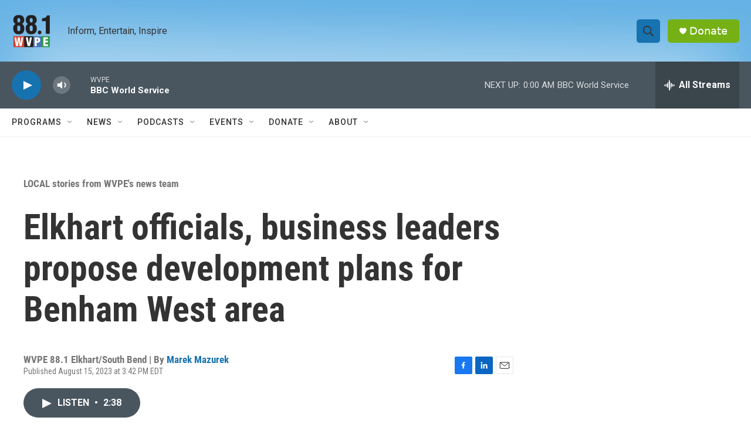

--- FILE ---
content_type: text/html; charset=utf-8
request_url: https://www.google.com/recaptcha/api2/aframe
body_size: 266
content:
<!DOCTYPE HTML><html><head><meta http-equiv="content-type" content="text/html; charset=UTF-8"></head><body><script nonce="9ibnxIipcYN7Vv6C9UgnzA">/** Anti-fraud and anti-abuse applications only. See google.com/recaptcha */ try{var clients={'sodar':'https://pagead2.googlesyndication.com/pagead/sodar?'};window.addEventListener("message",function(a){try{if(a.source===window.parent){var b=JSON.parse(a.data);var c=clients[b['id']];if(c){var d=document.createElement('img');d.src=c+b['params']+'&rc='+(localStorage.getItem("rc::a")?sessionStorage.getItem("rc::b"):"");window.document.body.appendChild(d);sessionStorage.setItem("rc::e",parseInt(sessionStorage.getItem("rc::e")||0)+1);localStorage.setItem("rc::h",'1768363771599');}}}catch(b){}});window.parent.postMessage("_grecaptcha_ready", "*");}catch(b){}</script></body></html>